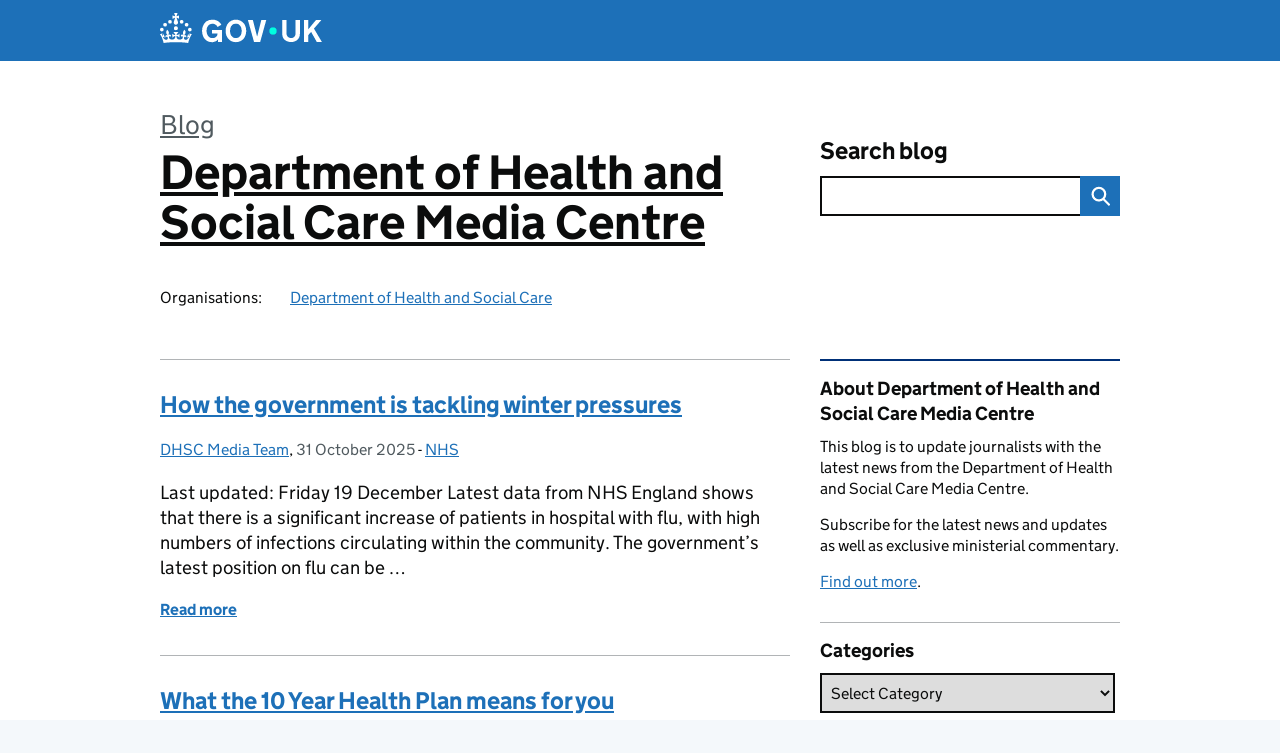

--- FILE ---
content_type: text/html; charset=UTF-8
request_url: https://healthmedia.blog.gov.uk/tag/nhs/
body_size: 17803
content:
<!DOCTYPE html>
<html lang="en" class="govuk-template--rebranded">
	<head>
		<meta charset="utf-8">

		<meta name="viewport" content="width=device-width, initial-scale=1, viewport-fit=cover">
		<meta name="theme-color" content="#0b0c0c">

		<link rel="icon" sizes="48x48" href="https://healthmedia.blog.gov.uk/wp-content/themes/gds-blogs/build/node_modules/govuk-frontend/dist/govuk/assets/rebrand/images/favicon.ico">
		<link rel="icon" sizes="any" href="https://healthmedia.blog.gov.uk/wp-content/themes/gds-blogs/build/node_modules/govuk-frontend/dist/govuk/assets/rebrand/images/favicon.svg" type="image/svg+xml">
		<link rel="mask-icon" href="https://healthmedia.blog.gov.uk/wp-content/themes/gds-blogs/build/node_modules/govuk-frontend/dist/govuk/assets/rebrand/images/govuk-icon-mask.svg" color="#0b0c0c">
		<link rel="apple-touch-icon" href="https://healthmedia.blog.gov.uk/wp-content/themes/gds-blogs/build/node_modules/govuk-frontend/dist/govuk/assets/rebrand/images/govuk-icon-180.png">
		<link rel="manifest" href="https://healthmedia.blog.gov.uk/wp-content/themes/gds-blogs/build/node_modules/govuk-frontend/dist/govuk/assets/rebrand/manifest.json">

		<title>NHS &#8211; Department of Health and Social Care Media Centre</title>
<meta name='robots' content='max-image-preview:large' />
<link rel='dns-prefetch' href='//cc.cdn.civiccomputing.com' />
<link rel='dns-prefetch' href='//healthmedia.blog.gov.uk' />
<link rel="alternate" type="application/atom+xml" title="Department of Health and Social Care Media Centre &raquo; Feed" href="https://healthmedia.blog.gov.uk/feed/" />
<link rel="alternate" type="application/atom+xml" title="Department of Health and Social Care Media Centre &raquo; NHS Tag Feed" href="https://healthmedia.blog.gov.uk/tag/nhs/feed/" />
<style id='wp-img-auto-sizes-contain-inline-css'>
img:is([sizes=auto i],[sizes^="auto," i]){contain-intrinsic-size:3000px 1500px}
/*# sourceURL=wp-img-auto-sizes-contain-inline-css */
</style>
<style id='wp-block-library-inline-css'>
:root{--wp-block-synced-color:#7a00df;--wp-block-synced-color--rgb:122,0,223;--wp-bound-block-color:var(--wp-block-synced-color);--wp-editor-canvas-background:#ddd;--wp-admin-theme-color:#007cba;--wp-admin-theme-color--rgb:0,124,186;--wp-admin-theme-color-darker-10:#006ba1;--wp-admin-theme-color-darker-10--rgb:0,107,160.5;--wp-admin-theme-color-darker-20:#005a87;--wp-admin-theme-color-darker-20--rgb:0,90,135;--wp-admin-border-width-focus:2px}@media (min-resolution:192dpi){:root{--wp-admin-border-width-focus:1.5px}}.wp-element-button{cursor:pointer}:root .has-very-light-gray-background-color{background-color:#eee}:root .has-very-dark-gray-background-color{background-color:#313131}:root .has-very-light-gray-color{color:#eee}:root .has-very-dark-gray-color{color:#313131}:root .has-vivid-green-cyan-to-vivid-cyan-blue-gradient-background{background:linear-gradient(135deg,#00d084,#0693e3)}:root .has-purple-crush-gradient-background{background:linear-gradient(135deg,#34e2e4,#4721fb 50%,#ab1dfe)}:root .has-hazy-dawn-gradient-background{background:linear-gradient(135deg,#faaca8,#dad0ec)}:root .has-subdued-olive-gradient-background{background:linear-gradient(135deg,#fafae1,#67a671)}:root .has-atomic-cream-gradient-background{background:linear-gradient(135deg,#fdd79a,#004a59)}:root .has-nightshade-gradient-background{background:linear-gradient(135deg,#330968,#31cdcf)}:root .has-midnight-gradient-background{background:linear-gradient(135deg,#020381,#2874fc)}:root{--wp--preset--font-size--normal:16px;--wp--preset--font-size--huge:42px}.has-regular-font-size{font-size:1em}.has-larger-font-size{font-size:2.625em}.has-normal-font-size{font-size:var(--wp--preset--font-size--normal)}.has-huge-font-size{font-size:var(--wp--preset--font-size--huge)}.has-text-align-center{text-align:center}.has-text-align-left{text-align:left}.has-text-align-right{text-align:right}.has-fit-text{white-space:nowrap!important}#end-resizable-editor-section{display:none}.aligncenter{clear:both}.items-justified-left{justify-content:flex-start}.items-justified-center{justify-content:center}.items-justified-right{justify-content:flex-end}.items-justified-space-between{justify-content:space-between}.screen-reader-text{border:0;clip-path:inset(50%);height:1px;margin:-1px;overflow:hidden;padding:0;position:absolute;width:1px;word-wrap:normal!important}.screen-reader-text:focus{background-color:#ddd;clip-path:none;color:#444;display:block;font-size:1em;height:auto;left:5px;line-height:normal;padding:15px 23px 14px;text-decoration:none;top:5px;width:auto;z-index:100000}html :where(.has-border-color){border-style:solid}html :where([style*=border-top-color]){border-top-style:solid}html :where([style*=border-right-color]){border-right-style:solid}html :where([style*=border-bottom-color]){border-bottom-style:solid}html :where([style*=border-left-color]){border-left-style:solid}html :where([style*=border-width]){border-style:solid}html :where([style*=border-top-width]){border-top-style:solid}html :where([style*=border-right-width]){border-right-style:solid}html :where([style*=border-bottom-width]){border-bottom-style:solid}html :where([style*=border-left-width]){border-left-style:solid}html :where(img[class*=wp-image-]){height:auto;max-width:100%}:where(figure){margin:0 0 1em}html :where(.is-position-sticky){--wp-admin--admin-bar--position-offset:var(--wp-admin--admin-bar--height,0px)}@media screen and (max-width:600px){html :where(.is-position-sticky){--wp-admin--admin-bar--position-offset:0px}}

/*# sourceURL=wp-block-library-inline-css */
</style><style id='wp-block-heading-inline-css'>
h1:where(.wp-block-heading).has-background,h2:where(.wp-block-heading).has-background,h3:where(.wp-block-heading).has-background,h4:where(.wp-block-heading).has-background,h5:where(.wp-block-heading).has-background,h6:where(.wp-block-heading).has-background{padding:1.25em 2.375em}h1.has-text-align-left[style*=writing-mode]:where([style*=vertical-lr]),h1.has-text-align-right[style*=writing-mode]:where([style*=vertical-rl]),h2.has-text-align-left[style*=writing-mode]:where([style*=vertical-lr]),h2.has-text-align-right[style*=writing-mode]:where([style*=vertical-rl]),h3.has-text-align-left[style*=writing-mode]:where([style*=vertical-lr]),h3.has-text-align-right[style*=writing-mode]:where([style*=vertical-rl]),h4.has-text-align-left[style*=writing-mode]:where([style*=vertical-lr]),h4.has-text-align-right[style*=writing-mode]:where([style*=vertical-rl]),h5.has-text-align-left[style*=writing-mode]:where([style*=vertical-lr]),h5.has-text-align-right[style*=writing-mode]:where([style*=vertical-rl]),h6.has-text-align-left[style*=writing-mode]:where([style*=vertical-lr]),h6.has-text-align-right[style*=writing-mode]:where([style*=vertical-rl]){rotate:180deg}
/*# sourceURL=https://healthmedia.blog.gov.uk/wp-includes/blocks/heading/style.min.css */
</style>
<style id='wp-block-paragraph-inline-css'>
.is-small-text{font-size:.875em}.is-regular-text{font-size:1em}.is-large-text{font-size:2.25em}.is-larger-text{font-size:3em}.has-drop-cap:not(:focus):first-letter{float:left;font-size:8.4em;font-style:normal;font-weight:100;line-height:.68;margin:.05em .1em 0 0;text-transform:uppercase}body.rtl .has-drop-cap:not(:focus):first-letter{float:none;margin-left:.1em}p.has-drop-cap.has-background{overflow:hidden}:root :where(p.has-background){padding:1.25em 2.375em}:where(p.has-text-color:not(.has-link-color)) a{color:inherit}p.has-text-align-left[style*="writing-mode:vertical-lr"],p.has-text-align-right[style*="writing-mode:vertical-rl"]{rotate:180deg}
/*# sourceURL=https://healthmedia.blog.gov.uk/wp-includes/blocks/paragraph/style.min.css */
</style>
<style id='global-styles-inline-css'>
:root{--wp--preset--aspect-ratio--square: 1;--wp--preset--aspect-ratio--4-3: 4/3;--wp--preset--aspect-ratio--3-4: 3/4;--wp--preset--aspect-ratio--3-2: 3/2;--wp--preset--aspect-ratio--2-3: 2/3;--wp--preset--aspect-ratio--16-9: 16/9;--wp--preset--aspect-ratio--9-16: 9/16;--wp--preset--color--black: var(--wp--custom--govuk-color--black);--wp--preset--color--cyan-bluish-gray: #abb8c3;--wp--preset--color--white: var(--wp--custom--govuk-color--white);--wp--preset--color--pale-pink: #f78da7;--wp--preset--color--vivid-red: #cf2e2e;--wp--preset--color--luminous-vivid-orange: #ff6900;--wp--preset--color--luminous-vivid-amber: #fcb900;--wp--preset--color--light-green-cyan: #7bdcb5;--wp--preset--color--vivid-green-cyan: #00d084;--wp--preset--color--pale-cyan-blue: #8ed1fc;--wp--preset--color--vivid-cyan-blue: #0693e3;--wp--preset--color--vivid-purple: #9b51e0;--wp--preset--color--dark-grey: var(--wp--custom--govuk-color--dark-grey);--wp--preset--color--mid-grey: var(--wp--custom--govuk-color--mid-grey);--wp--preset--color--light-grey: var(--wp--custom--govuk-color--light-grey);--wp--preset--color--blue: var(--wp--custom--govuk-color--blue);--wp--preset--color--green: var(--wp--custom--govuk-color--green);--wp--preset--color--turquoise: var(--wp--custom--govuk-color--turquoise);--wp--preset--gradient--vivid-cyan-blue-to-vivid-purple: linear-gradient(135deg,rgb(6,147,227) 0%,rgb(155,81,224) 100%);--wp--preset--gradient--light-green-cyan-to-vivid-green-cyan: linear-gradient(135deg,rgb(122,220,180) 0%,rgb(0,208,130) 100%);--wp--preset--gradient--luminous-vivid-amber-to-luminous-vivid-orange: linear-gradient(135deg,rgb(252,185,0) 0%,rgb(255,105,0) 100%);--wp--preset--gradient--luminous-vivid-orange-to-vivid-red: linear-gradient(135deg,rgb(255,105,0) 0%,rgb(207,46,46) 100%);--wp--preset--gradient--very-light-gray-to-cyan-bluish-gray: linear-gradient(135deg,rgb(238,238,238) 0%,rgb(169,184,195) 100%);--wp--preset--gradient--cool-to-warm-spectrum: linear-gradient(135deg,rgb(74,234,220) 0%,rgb(151,120,209) 20%,rgb(207,42,186) 40%,rgb(238,44,130) 60%,rgb(251,105,98) 80%,rgb(254,248,76) 100%);--wp--preset--gradient--blush-light-purple: linear-gradient(135deg,rgb(255,206,236) 0%,rgb(152,150,240) 100%);--wp--preset--gradient--blush-bordeaux: linear-gradient(135deg,rgb(254,205,165) 0%,rgb(254,45,45) 50%,rgb(107,0,62) 100%);--wp--preset--gradient--luminous-dusk: linear-gradient(135deg,rgb(255,203,112) 0%,rgb(199,81,192) 50%,rgb(65,88,208) 100%);--wp--preset--gradient--pale-ocean: linear-gradient(135deg,rgb(255,245,203) 0%,rgb(182,227,212) 50%,rgb(51,167,181) 100%);--wp--preset--gradient--electric-grass: linear-gradient(135deg,rgb(202,248,128) 0%,rgb(113,206,126) 100%);--wp--preset--gradient--midnight: linear-gradient(135deg,rgb(2,3,129) 0%,rgb(40,116,252) 100%);--wp--preset--font-size--small: 13px;--wp--preset--font-size--medium: 20px;--wp--preset--font-size--large: 36px;--wp--preset--font-size--x-large: 42px;--wp--preset--spacing--20: 0.44rem;--wp--preset--spacing--30: 0.67rem;--wp--preset--spacing--40: 1rem;--wp--preset--spacing--50: 1.5rem;--wp--preset--spacing--60: 2.25rem;--wp--preset--spacing--70: 3.38rem;--wp--preset--spacing--80: 5.06rem;--wp--preset--spacing--1: 0.3125rem;--wp--preset--spacing--2: 0.625rem;--wp--preset--spacing--3: 0.9375rem;--wp--preset--spacing--4: clamp(0.9375rem, (100vw - 40rem) * 1000, 1.25rem);--wp--preset--spacing--5: clamp(0.9375rem, (100vw - 40rem) * 1000, 1.5625rem);--wp--preset--spacing--6: clamp(1.25rem, (100vw - 40rem) * 1000, 1.875rem);--wp--preset--spacing--7: clamp(1.5625rem, (100vw - 40rem) * 1000, 2.5rem);--wp--preset--spacing--8: clamp(1.875rem, (100vw - 40rem) * 1000, 3.125rem);--wp--preset--spacing--9: clamp(2.5rem, (100vw - 40rem) * 1000, 3.75rem);--wp--preset--shadow--natural: 6px 6px 9px rgba(0, 0, 0, 0.2);--wp--preset--shadow--deep: 12px 12px 50px rgba(0, 0, 0, 0.4);--wp--preset--shadow--sharp: 6px 6px 0px rgba(0, 0, 0, 0.2);--wp--preset--shadow--outlined: 6px 6px 0px -3px rgb(255, 255, 255), 6px 6px rgb(0, 0, 0);--wp--preset--shadow--crisp: 6px 6px 0px rgb(0, 0, 0);--wp--custom--govuk-color--black: #0b0c0c;--wp--custom--govuk-color--dark-grey: #505a5f;--wp--custom--govuk-color--mid-grey: #b1b4b6;--wp--custom--govuk-color--light-grey: #f3f2f1;--wp--custom--govuk-color--white: #ffffff;--wp--custom--govuk-color--blue: #1d70b8;--wp--custom--govuk-color--green: #00703c;--wp--custom--govuk-color--turquoise: #28a197;}:root { --wp--style--global--content-size: 630px;--wp--style--global--wide-size: 960px; }:where(body) { margin: 0; }.wp-site-blocks > .alignleft { float: left; margin-right: 2em; }.wp-site-blocks > .alignright { float: right; margin-left: 2em; }.wp-site-blocks > .aligncenter { justify-content: center; margin-left: auto; margin-right: auto; }:where(.is-layout-flex){gap: 0.5em;}:where(.is-layout-grid){gap: 0.5em;}.is-layout-flow > .alignleft{float: left;margin-inline-start: 0;margin-inline-end: 2em;}.is-layout-flow > .alignright{float: right;margin-inline-start: 2em;margin-inline-end: 0;}.is-layout-flow > .aligncenter{margin-left: auto !important;margin-right: auto !important;}.is-layout-constrained > .alignleft{float: left;margin-inline-start: 0;margin-inline-end: 2em;}.is-layout-constrained > .alignright{float: right;margin-inline-start: 2em;margin-inline-end: 0;}.is-layout-constrained > .aligncenter{margin-left: auto !important;margin-right: auto !important;}.is-layout-constrained > :where(:not(.alignleft):not(.alignright):not(.alignfull)){max-width: var(--wp--style--global--content-size);margin-left: auto !important;margin-right: auto !important;}.is-layout-constrained > .alignwide{max-width: var(--wp--style--global--wide-size);}body .is-layout-flex{display: flex;}.is-layout-flex{flex-wrap: wrap;align-items: center;}.is-layout-flex > :is(*, div){margin: 0;}body .is-layout-grid{display: grid;}.is-layout-grid > :is(*, div){margin: 0;}body{padding-top: 0px;padding-right: 0px;padding-bottom: 0px;padding-left: 0px;}a:where(:not(.wp-element-button)){text-decoration: underline;}:root :where(.wp-element-button, .wp-block-button__link){background-color: #32373c;border-width: 0;color: #fff;font-family: inherit;font-size: inherit;font-style: inherit;font-weight: inherit;letter-spacing: inherit;line-height: inherit;padding-top: calc(0.667em + 2px);padding-right: calc(1.333em + 2px);padding-bottom: calc(0.667em + 2px);padding-left: calc(1.333em + 2px);text-decoration: none;text-transform: inherit;}.has-black-color{color: var(--wp--preset--color--black) !important;}.has-cyan-bluish-gray-color{color: var(--wp--preset--color--cyan-bluish-gray) !important;}.has-white-color{color: var(--wp--preset--color--white) !important;}.has-pale-pink-color{color: var(--wp--preset--color--pale-pink) !important;}.has-vivid-red-color{color: var(--wp--preset--color--vivid-red) !important;}.has-luminous-vivid-orange-color{color: var(--wp--preset--color--luminous-vivid-orange) !important;}.has-luminous-vivid-amber-color{color: var(--wp--preset--color--luminous-vivid-amber) !important;}.has-light-green-cyan-color{color: var(--wp--preset--color--light-green-cyan) !important;}.has-vivid-green-cyan-color{color: var(--wp--preset--color--vivid-green-cyan) !important;}.has-pale-cyan-blue-color{color: var(--wp--preset--color--pale-cyan-blue) !important;}.has-vivid-cyan-blue-color{color: var(--wp--preset--color--vivid-cyan-blue) !important;}.has-vivid-purple-color{color: var(--wp--preset--color--vivid-purple) !important;}.has-dark-grey-color{color: var(--wp--preset--color--dark-grey) !important;}.has-mid-grey-color{color: var(--wp--preset--color--mid-grey) !important;}.has-light-grey-color{color: var(--wp--preset--color--light-grey) !important;}.has-blue-color{color: var(--wp--preset--color--blue) !important;}.has-green-color{color: var(--wp--preset--color--green) !important;}.has-turquoise-color{color: var(--wp--preset--color--turquoise) !important;}.has-black-background-color{background-color: var(--wp--preset--color--black) !important;}.has-cyan-bluish-gray-background-color{background-color: var(--wp--preset--color--cyan-bluish-gray) !important;}.has-white-background-color{background-color: var(--wp--preset--color--white) !important;}.has-pale-pink-background-color{background-color: var(--wp--preset--color--pale-pink) !important;}.has-vivid-red-background-color{background-color: var(--wp--preset--color--vivid-red) !important;}.has-luminous-vivid-orange-background-color{background-color: var(--wp--preset--color--luminous-vivid-orange) !important;}.has-luminous-vivid-amber-background-color{background-color: var(--wp--preset--color--luminous-vivid-amber) !important;}.has-light-green-cyan-background-color{background-color: var(--wp--preset--color--light-green-cyan) !important;}.has-vivid-green-cyan-background-color{background-color: var(--wp--preset--color--vivid-green-cyan) !important;}.has-pale-cyan-blue-background-color{background-color: var(--wp--preset--color--pale-cyan-blue) !important;}.has-vivid-cyan-blue-background-color{background-color: var(--wp--preset--color--vivid-cyan-blue) !important;}.has-vivid-purple-background-color{background-color: var(--wp--preset--color--vivid-purple) !important;}.has-dark-grey-background-color{background-color: var(--wp--preset--color--dark-grey) !important;}.has-mid-grey-background-color{background-color: var(--wp--preset--color--mid-grey) !important;}.has-light-grey-background-color{background-color: var(--wp--preset--color--light-grey) !important;}.has-blue-background-color{background-color: var(--wp--preset--color--blue) !important;}.has-green-background-color{background-color: var(--wp--preset--color--green) !important;}.has-turquoise-background-color{background-color: var(--wp--preset--color--turquoise) !important;}.has-black-border-color{border-color: var(--wp--preset--color--black) !important;}.has-cyan-bluish-gray-border-color{border-color: var(--wp--preset--color--cyan-bluish-gray) !important;}.has-white-border-color{border-color: var(--wp--preset--color--white) !important;}.has-pale-pink-border-color{border-color: var(--wp--preset--color--pale-pink) !important;}.has-vivid-red-border-color{border-color: var(--wp--preset--color--vivid-red) !important;}.has-luminous-vivid-orange-border-color{border-color: var(--wp--preset--color--luminous-vivid-orange) !important;}.has-luminous-vivid-amber-border-color{border-color: var(--wp--preset--color--luminous-vivid-amber) !important;}.has-light-green-cyan-border-color{border-color: var(--wp--preset--color--light-green-cyan) !important;}.has-vivid-green-cyan-border-color{border-color: var(--wp--preset--color--vivid-green-cyan) !important;}.has-pale-cyan-blue-border-color{border-color: var(--wp--preset--color--pale-cyan-blue) !important;}.has-vivid-cyan-blue-border-color{border-color: var(--wp--preset--color--vivid-cyan-blue) !important;}.has-vivid-purple-border-color{border-color: var(--wp--preset--color--vivid-purple) !important;}.has-dark-grey-border-color{border-color: var(--wp--preset--color--dark-grey) !important;}.has-mid-grey-border-color{border-color: var(--wp--preset--color--mid-grey) !important;}.has-light-grey-border-color{border-color: var(--wp--preset--color--light-grey) !important;}.has-blue-border-color{border-color: var(--wp--preset--color--blue) !important;}.has-green-border-color{border-color: var(--wp--preset--color--green) !important;}.has-turquoise-border-color{border-color: var(--wp--preset--color--turquoise) !important;}.has-vivid-cyan-blue-to-vivid-purple-gradient-background{background: var(--wp--preset--gradient--vivid-cyan-blue-to-vivid-purple) !important;}.has-light-green-cyan-to-vivid-green-cyan-gradient-background{background: var(--wp--preset--gradient--light-green-cyan-to-vivid-green-cyan) !important;}.has-luminous-vivid-amber-to-luminous-vivid-orange-gradient-background{background: var(--wp--preset--gradient--luminous-vivid-amber-to-luminous-vivid-orange) !important;}.has-luminous-vivid-orange-to-vivid-red-gradient-background{background: var(--wp--preset--gradient--luminous-vivid-orange-to-vivid-red) !important;}.has-very-light-gray-to-cyan-bluish-gray-gradient-background{background: var(--wp--preset--gradient--very-light-gray-to-cyan-bluish-gray) !important;}.has-cool-to-warm-spectrum-gradient-background{background: var(--wp--preset--gradient--cool-to-warm-spectrum) !important;}.has-blush-light-purple-gradient-background{background: var(--wp--preset--gradient--blush-light-purple) !important;}.has-blush-bordeaux-gradient-background{background: var(--wp--preset--gradient--blush-bordeaux) !important;}.has-luminous-dusk-gradient-background{background: var(--wp--preset--gradient--luminous-dusk) !important;}.has-pale-ocean-gradient-background{background: var(--wp--preset--gradient--pale-ocean) !important;}.has-electric-grass-gradient-background{background: var(--wp--preset--gradient--electric-grass) !important;}.has-midnight-gradient-background{background: var(--wp--preset--gradient--midnight) !important;}.has-small-font-size{font-size: var(--wp--preset--font-size--small) !important;}.has-medium-font-size{font-size: var(--wp--preset--font-size--medium) !important;}.has-large-font-size{font-size: var(--wp--preset--font-size--large) !important;}.has-x-large-font-size{font-size: var(--wp--preset--font-size--x-large) !important;}
/*# sourceURL=global-styles-inline-css */
</style>

<link rel='stylesheet' id='dxw-digest-css' href='https://healthmedia.blog.gov.uk/wp-content/plugins/dxw-digest/app/../assets/css/dxw-digest.css?ver=6.9' media='all' />
<link rel='stylesheet' id='main-css' href='https://healthmedia.blog.gov.uk/wp-content/themes/gds-blogs/build/main-592accf48c36d4c61c393fa8a73185ddcf8c65ca.min.css?ver=6.9' media='all' />
<link rel='stylesheet' id='aurora-heatmap-css' href='https://healthmedia.blog.gov.uk/wp-content/plugins/aurora-heatmap/style.css?ver=1.7.1' media='all' />
<script src="https://healthmedia.blog.gov.uk/wp-includes/js/jquery/jquery.min.js?ver=3.7.1" id="jquery-core-js"></script>
<script src="https://healthmedia.blog.gov.uk/wp-includes/js/jquery/jquery-migrate.min.js?ver=3.4.1" id="jquery-migrate-js"></script>
<script src="https://healthmedia.blog.gov.uk/wp-content/themes/gds-blogs/build/main-1a574665cb89c6954a0fc51bba2076ee798236b6.min.js?ver=6.9" id="main-js"></script>
<script src="https://cc.cdn.civiccomputing.com/9/cookieControl-9.x.min.js?ver=6.9" id="cookieControl-js"></script>
<script id="cookieControlConfig-js-extra">
var cookieControlSettings = {"apiKey":"c8b1d37ba682b6d122f1360da011322b3b755539","product":"PRO","domain":"healthmedia.blog.gov.uk"};
//# sourceURL=cookieControlConfig-js-extra
</script>
<script src="https://healthmedia.blog.gov.uk/wp-content/plugins/gds-cookies-and-analytics/assets/cookieControlConfig.js?ver=6.9" id="cookieControlConfig-js"></script>
<script src="https://healthmedia.blog.gov.uk/wp-content/plugins/dxw-digest/app/../assets/js/dxw-digest.js?ver=6.9" id="dxw-digest-js"></script>
<script src="https://healthmedia.blog.gov.uk/wp-content/themes/gds-blogs/build/govuk-frontend-load.js?ver=6.9" id="govuk-frontend-js" type="module"></script>
<script id="aurora-heatmap-js-extra">
var aurora_heatmap = {"_mode":"reporter","ajax_url":"https://healthmedia.blog.gov.uk/wp-admin/admin-ajax.php","action":"aurora_heatmap","reports":"click_pc,click_mobile","debug":"0","ajax_delay_time":"3000","ajax_interval":"10","ajax_bulk":null};
//# sourceURL=aurora-heatmap-js-extra
</script>
<script src="https://healthmedia.blog.gov.uk/wp-content/plugins/aurora-heatmap/js/aurora-heatmap.min.js?ver=1.7.1" id="aurora-heatmap-js"></script>
	<meta name="description" content="News and updates from the Department of Health and Social Care media team">

		<meta name="google-site-verification" content="308651">
<style>.recentcomments a{display:inline !important;padding:0 !important;margin:0 !important;}</style>	</head>
	<body class="archive tag tag-nhs tag-52 wp-theme-gds-blogs govuk-template__body">
		<script>
document.body.className += ' js-enabled' + ('noModule' in HTMLScriptElement.prototype ? ' govuk-frontend-supported' : '');
</script>

		<a href="#content" class="govuk-skip-link" data-module="govuk-skip-link">Skip to main content</a>
		<header class="govuk-header" data-module="govuk-header">
			<div class="govuk-header__container govuk-width-container">
				<div class="govuk-header__logo">
					<a href="https://www.gov.uk/" title="Go to the GOV.UK homepage" id="logo" class="govuk-header__link govuk-header__link--homepage">  
						<svg
							focusable="false"
							role="img"
							xmlns="http://www.w3.org/2000/svg"
							viewBox="0 0 324 60"
							height="30"
							width="162"
							fill="currentcolor"
							class="govuk-header__logotype"
							aria-label="GOV.UK">
							<title>GOV.UK</title>
							<g>
								<circle cx="20" cy="17.6" r="3.7"></circle>
								<circle cx="10.2" cy="23.5" r="3.7"></circle>
								<circle cx="3.7" cy="33.2" r="3.7"></circle>
								<circle cx="31.7" cy="30.6" r="3.7"></circle>
								<circle cx="43.3" cy="17.6" r="3.7"></circle>
								<circle cx="53.2" cy="23.5" r="3.7"></circle>
								<circle cx="59.7" cy="33.2" r="3.7"></circle>
								<circle cx="31.7" cy="30.6" r="3.7"></circle>
								<path d="M33.1,9.8c.2-.1.3-.3.5-.5l4.6,2.4v-6.8l-4.6,1.5c-.1-.2-.3-.3-.5-.5l1.9-5.9h-6.7l1.9,5.9c-.2.1-.3.3-.5.5l-4.6-1.5v6.8l4.6-2.4c.1.2.3.3.5.5l-2.6,8c-.9,2.8,1.2,5.7,4.1,5.7h0c3,0,5.1-2.9,4.1-5.7l-2.6-8ZM37,37.9s-3.4,3.8-4.1,6.1c2.2,0,4.2-.5,6.4-2.8l-.7,8.5c-2-2.8-4.4-4.1-5.7-3.8.1,3.1.5,6.7,5.8,7.2,3.7.3,6.7-1.5,7-3.8.4-2.6-2-4.3-3.7-1.6-1.4-4.5,2.4-6.1,4.9-3.2-1.9-4.5-1.8-7.7,2.4-10.9,3,4,2.6,7.3-1.2,11.1,2.4-1.3,6.2,0,4,4.6-1.2-2.8-3.7-2.2-4.2.2-.3,1.7.7,3.7,3,4.2,1.9.3,4.7-.9,7-5.9-1.3,0-2.4.7-3.9,1.7l2.4-8c.6,2.3,1.4,3.7,2.2,4.5.6-1.6.5-2.8,0-5.3l5,1.8c-2.6,3.6-5.2,8.7-7.3,17.5-7.4-1.1-15.7-1.7-24.5-1.7h0c-8.8,0-17.1.6-24.5,1.7-2.1-8.9-4.7-13.9-7.3-17.5l5-1.8c-.5,2.5-.6,3.7,0,5.3.8-.8,1.6-2.3,2.2-4.5l2.4,8c-1.5-1-2.6-1.7-3.9-1.7,2.3,5,5.2,6.2,7,5.9,2.3-.4,3.3-2.4,3-4.2-.5-2.4-3-3.1-4.2-.2-2.2-4.6,1.6-6,4-4.6-3.7-3.7-4.2-7.1-1.2-11.1,4.2,3.2,4.3,6.4,2.4,10.9,2.5-2.8,6.3-1.3,4.9,3.2-1.8-2.7-4.1-1-3.7,1.6.3,2.3,3.3,4.1,7,3.8,5.4-.5,5.7-4.2,5.8-7.2-1.3-.2-3.7,1-5.7,3.8l-.7-8.5c2.2,2.3,4.2,2.7,6.4,2.8-.7-2.3-4.1-6.1-4.1-6.1h10.6,0Z"></path>
							</g>
							<circle class="govuk-logo-dot" cx="226" cy="36" r="7.3"></circle>
							<path d="M93.94 41.25c.4 1.81 1.2 3.21 2.21 4.62 1 1.4 2.21 2.41 3.61 3.21s3.21 1.2 5.22 1.2 3.61-.4 4.82-1c1.4-.6 2.41-1.4 3.21-2.41.8-1 1.4-2.01 1.61-3.01s.4-2.01.4-3.01v.14h-10.86v-7.02h20.07v24.08h-8.03v-5.56c-.6.8-1.38 1.61-2.19 2.41-.8.8-1.81 1.2-2.81 1.81-1 .4-2.21.8-3.41 1.2s-2.41.4-3.81.4a18.56 18.56 0 0 1-14.65-6.63c-1.6-2.01-3.01-4.41-3.81-7.02s-1.4-5.62-1.4-8.83.4-6.02 1.4-8.83a20.45 20.45 0 0 1 19.46-13.65c3.21 0 4.01.2 5.82.8 1.81.4 3.61 1.2 5.02 2.01 1.61.8 2.81 2.01 4.01 3.21s2.21 2.61 2.81 4.21l-7.63 4.41c-.4-1-1-1.81-1.61-2.61-.6-.8-1.4-1.4-2.21-2.01-.8-.6-1.81-1-2.81-1.4-1-.4-2.21-.4-3.61-.4-2.01 0-3.81.4-5.22 1.2-1.4.8-2.61 1.81-3.61 3.21s-1.61 2.81-2.21 4.62c-.4 1.81-.6 3.71-.6 5.42s.8 5.22.8 5.22Zm57.8-27.9c3.21 0 6.22.6 8.63 1.81 2.41 1.2 4.82 2.81 6.62 4.82S170.2 24.39 171 27s1.4 5.62 1.4 8.83-.4 6.02-1.4 8.83-2.41 5.02-4.01 7.02-4.01 3.61-6.62 4.82-5.42 1.81-8.63 1.81-6.22-.6-8.63-1.81-4.82-2.81-6.42-4.82-3.21-4.41-4.01-7.02-1.4-5.62-1.4-8.83.4-6.02 1.4-8.83 2.41-5.02 4.01-7.02 4.01-3.61 6.42-4.82 5.42-1.81 8.63-1.81Zm0 36.73c1.81 0 3.61-.4 5.02-1s2.61-1.81 3.61-3.01 1.81-2.81 2.21-4.41c.4-1.81.8-3.61.8-5.62 0-2.21-.2-4.21-.8-6.02s-1.2-3.21-2.21-4.62c-1-1.2-2.21-2.21-3.61-3.01s-3.21-1-5.02-1-3.61.4-5.02 1c-1.4.8-2.61 1.81-3.61 3.01s-1.81 2.81-2.21 4.62c-.4 1.81-.8 3.61-.8 5.62 0 2.41.2 4.21.8 6.02.4 1.81 1.2 3.21 2.21 4.41s2.21 2.21 3.61 3.01c1.4.8 3.21 1 5.02 1Zm36.32 7.96-12.24-44.15h9.83l8.43 32.77h.4l8.23-32.77h9.83L200.3 58.04h-12.24Zm74.14-7.96c2.18 0 3.51-.6 3.51-.6 1.2-.6 2.01-1 2.81-1.81s1.4-1.81 1.81-2.81a13 13 0 0 0 .8-4.01V13.9h8.63v28.15c0 2.41-.4 4.62-1.4 6.62-.8 2.01-2.21 3.61-3.61 5.02s-3.41 2.41-5.62 3.21-4.62 1.2-7.02 1.2-5.02-.4-7.02-1.2c-2.21-.8-4.01-1.81-5.62-3.21s-2.81-3.01-3.61-5.02-1.4-4.21-1.4-6.62V13.9h8.63v26.95c0 1.61.2 3.01.8 4.01.4 1.2 1.2 2.21 2.01 2.81.8.8 1.81 1.4 2.81 1.81 0 0 1.34.6 3.51.6Zm34.22-36.18v18.92l15.65-18.92h10.82l-15.03 17.32 16.03 26.83h-10.21l-11.44-20.21-5.62 6.22v13.99h-8.83V13.9"></path>
						</svg>
					</a>
				</div>
			</div>
		</header>

				<div class="govuk-width-container">
    <header class="header" aria-label="blog name">
    <div class="govuk-grid-row">

        
        <div class="govuk-grid-column-two-thirds">
            <div class="blog-title govuk-heading-xl">
                <span class="blog"><a href="https://www.blog.gov.uk/">Blog</a></span>
                <a href="https://healthmedia.blog.gov.uk">Department of Health and Social Care Media Centre</a>
			</div>

                            <div class="bottom blog-meta">
                                                    <dl>
                                <dt>Organisations:</dt>
                                <dd><a href="https://www.gov.uk/government/organisations/department-of-health-and-social-care">Department of Health and Social Care</a></dd>
                            </dl>
                                                                </div>
                    </div>

        <div class="govuk-grid-column-one-third">
                                    <div class="bottom search-container">
                <form role="search" method="get" id="searchform" class="form-search" action="https://healthmedia.blog.gov.uk/">
    <label class="govuk-label govuk-label--m" for="s">Search blog</label>
    <div class="search-input-wrapper">
        <input enterkeyhint="search" title="Search" type="search" value="" name="s" id="s" class="search-query">
        <input type="submit" id="searchsubmit" value="Search" class="btn">
    </div>
</form>
            </div>
        </div>

    </div>

    
</header>
      <main id="content" class="govuk-grid-row">
    <div class="govuk-grid-column-two-thirds main-content">
		<article class="post-3034 post type-post status-publish format-standard hentry category-nhs tag-328 tag-327 tag-ae tag-ambulances tag-nhs tag-urgent-and-emergency-care tag-winter">
  <header>
    <h2 class="govuk-heading-m"><a class="govuk-link" href="https://healthmedia.blog.gov.uk/2025/10/31/how-the-government-is-tackling-corridor-care/">How the government is tackling winter pressures</a></h2>
    <div class="govuk-body-s">
  	<span class="govuk-visually-hidden">Posted by: </span>
	<a href="https://healthmedia.blog.gov.uk/author/dh-media-centre/" title="Posts by DHSC Media Team" class="author url fn" rel="author">DHSC Media Team</a>, <span class="govuk-visually-hidden">Posted on: </span><time class="updated" datetime="2025-10-31T10:14:44+00:00">31 October 2025</time>
  -
  <span class="govuk-visually-hidden">Categories: </span>
  <a href="https://healthmedia.blog.gov.uk/category/nhs/" rel="category tag">NHS</a></div>
      </header>
  <p>Last updated: Friday 19 December Latest data from NHS England shows that there is a significant increase of patients in hospital with flu, with high numbers of infections circulating within the community. The government’s latest position on flu can be …</p>
  
  <footer class="govuk-body-s">
  <a class="govuk-link" href="https://healthmedia.blog.gov.uk/2025/10/31/how-the-government-is-tackling-corridor-care/"><strong>Read more</strong> <span class="govuk-visually-hidden">of How the government is tackling winter pressures</span></a>
  </footer>
</article>
<article class="post-2986 post type-post status-publish format-standard hentry category-nhs category-public-health tag-department-of-health tag-nhs">
  <header>
    <h2 class="govuk-heading-m"><a class="govuk-link" href="https://healthmedia.blog.gov.uk/2025/07/14/what-the-10-year-health-plan-means-for-you/">What the 10 Year Health Plan means for you</a></h2>
    <div class="govuk-body-s">
  	<span class="govuk-visually-hidden">Posted by: </span>
	<a href="https://healthmedia.blog.gov.uk/author/ttowers/" title="Posts by ttowers" class="author url fn" rel="author">ttowers</a>, <span class="govuk-visually-hidden">Posted on: </span><time class="updated" datetime="2025-07-14T15:05:14+01:00">14 July 2025</time>
  -
  <span class="govuk-visually-hidden">Categories: </span>
  <a href="https://healthmedia.blog.gov.uk/category/nhs/" rel="category tag">NHS</a>, <a href="https://healthmedia.blog.gov.uk/category/public-health/" rel="category tag">Public Health</a></div>
      </header>
  <p>Patients Summary Our health system is in crisis. If we don’t act now, we risk the NHS ceasing to exist as a publicly funded service, free at the point of use. But if we seize the opportunities provided by new …</p>
  
  <footer class="govuk-body-s">
  <a class="govuk-link" href="https://healthmedia.blog.gov.uk/2025/07/14/what-the-10-year-health-plan-means-for-you/"><strong>Read more</strong> <span class="govuk-visually-hidden">of What the 10 Year Health Plan means for you</span></a>
  </footer>
</article>
<article class="post-2978 post type-post status-publish format-standard hentry category-pay-awards tag-junior-doctors tag-nhs tag-nurses tag-pay-awards tag-resident-doctors">
  <header>
    <h2 class="govuk-heading-m"><a class="govuk-link" href="https://healthmedia.blog.gov.uk/2025/05/27/nhs-pay-everything-you-need-to-know-about-the-2025-pay-award/">NHS Pay: everything you need to know about the 2025 pay award </a></h2>
    <div class="govuk-body-s">
  	<span class="govuk-visually-hidden">Posted by: </span>
	<a href="https://healthmedia.blog.gov.uk/author/dh-media-centre/" title="Posts by DHSC Media Team" class="author url fn" rel="author">DHSC Media Team</a>, <span class="govuk-visually-hidden">Posted on: </span><time class="updated" datetime="2025-05-27T11:42:03+01:00">27 May 2025</time>
  -
  <span class="govuk-visually-hidden">Categories: </span>
  <a href="https://healthmedia.blog.gov.uk/category/pay-awards/" rel="category tag">Pay awards</a></div>
      </header>
  <p>The Health and Social Care Secretary has accepted the recommendations of the independent pay review bodies to confirm pay awards for 2025-26 for doctors, nurses, dentists, and other NHS staff. &nbsp; This confirms what these groups will be paid for …</p>
  
  <footer class="govuk-body-s">
  <a class="govuk-link" href="https://healthmedia.blog.gov.uk/2025/05/27/nhs-pay-everything-you-need-to-know-about-the-2025-pay-award/"><strong>Read more</strong> <span class="govuk-visually-hidden">of NHS Pay: everything you need to know about the 2025 pay award </span></a>
  </footer>
</article>
<article class="post-2959 post type-post status-publish format-standard hentry category-cancer-2 tag-abdominal-aortic-aneurysm-screening tag-bowel-cancer tag-breast-cancer tag-cancer tag-cervical-cancer tag-gps tag-nhs tag-nhs-england tag-screening">
  <header>
    <h2 class="govuk-heading-m"><a class="govuk-link" href="https://healthmedia.blog.gov.uk/2025/03/12/nhs-patient-screening-invitations-what-you-need-to-know/">NHS Patient Screening Invitations: what you need to know</a></h2>
    <div class="govuk-body-s">
  	<span class="govuk-visually-hidden">Posted by: </span>
	<a href="https://healthmedia.blog.gov.uk/author/cnewton/" title="Posts by cnewton" class="author url fn" rel="author">cnewton</a>, <span class="govuk-visually-hidden">Posted on: </span><time class="updated" datetime="2025-03-12T09:26:21+00:00">12 March 2025</time>
  -
  <span class="govuk-visually-hidden">Categories: </span>
  <a href="https://healthmedia.blog.gov.uk/category/cancer-2/" rel="category tag">Cancer</a></div>
      </header>
  <p>You may have heard that a small minority of people have not been invited to screening appointments because of an error in how GP offices have registered them. This issue affects screening invitations for bowel cancer, breast cancer, cervical cancer, and …</p>
  
  <footer class="govuk-body-s">
  <a class="govuk-link" href="https://healthmedia.blog.gov.uk/2025/03/12/nhs-patient-screening-invitations-what-you-need-to-know/"><strong>Read more</strong> <span class="govuk-visually-hidden">of NHS Patient Screening Invitations: what you need to know</span></a>
  </footer>
</article>
<article class="post-2855 post type-post status-publish format-standard hentry category-cancer-2 category-smoking category-vaping tag-health tag-heart-disease tag-nhs tag-smoking">
  <header>
    <h2 class="govuk-heading-m"><a class="govuk-link" href="https://healthmedia.blog.gov.uk/2024/11/05/the-tobacco-and-vapes-bill-what-you-need-to-know/">The Tobacco and Vapes Bill: What you need to know  </a></h2>
    <div class="govuk-body-s">
  	<span class="govuk-visually-hidden">Posted by: </span>
	<a href="https://healthmedia.blog.gov.uk/author/eschwarer/" title="Posts by eschwarer" class="author url fn" rel="author">eschwarer</a>, <span class="govuk-visually-hidden">Posted on: </span><time class="updated" datetime="2024-11-05T16:32:44+00:00">5 November 2024</time>
  -
  <span class="govuk-visually-hidden">Categories: </span>
  <a href="https://healthmedia.blog.gov.uk/category/cancer-2/" rel="category tag">Cancer</a>, <a href="https://healthmedia.blog.gov.uk/category/smoking/" rel="category tag">Smoking</a>, <a href="https://healthmedia.blog.gov.uk/category/vaping/" rel="category tag">Vaping</a></div>
      </header>
  <p>The government has introduced the Tobacco and Vapes Bill, as set out in the King’s Speech.&nbsp; This will be the biggest public health intervention in a generation – breaking the cycle of addiction and disadvantage and putting us on track …</p>
  
  <footer class="govuk-body-s">
  <a class="govuk-link" href="https://healthmedia.blog.gov.uk/2024/11/05/the-tobacco-and-vapes-bill-what-you-need-to-know/"><strong>Read more</strong> <span class="govuk-visually-hidden">of The Tobacco and Vapes Bill: What you need to know  </span></a>
  </footer>
</article>
<article class="post-2460 post type-post status-publish format-standard has-post-thumbnail hentry category-technology category-uncategorized tag-ai tag-artificial-intelligence tag-department-of-health tag-dhsc tag-funding tag-health tag-nhs tag-technology">
  <header>
    <h2 class="govuk-heading-m"><a class="govuk-link" href="https://healthmedia.blog.gov.uk/2023/06/23/how-we-are-delivering-innovation-in-health-and-social-care-services/">How we are delivering innovation in health and social care services</a></h2>
    <div class="govuk-body-s">
  	<span class="govuk-visually-hidden">Posted by: </span>
	<a href="https://healthmedia.blog.gov.uk/author/dh-media-centre/" title="Posts by DHSC Media Team" class="author url fn" rel="author">DHSC Media Team</a>, <span class="govuk-visually-hidden">Posted on: </span><time class="updated" datetime="2023-06-23T10:01:32+01:00">23 June 2023</time>
  -
  <span class="govuk-visually-hidden">Categories: </span>
  <a href="https://healthmedia.blog.gov.uk/category/life-sciences/technology/" rel="category tag">Technology</a>, <a href="https://healthmedia.blog.gov.uk/category/uncategorized/" rel="category tag">Uncategorized</a></div>
    <img width="620" height="325" src="https://healthmedia.blog.gov.uk/wp-content/uploads/sites/169/2023/06/DHSC-Blog-Main-Template-620x325.png" class="attachment-large size-large wp-post-image" alt="innovation in health and social care" decoding="async" fetchpriority="high" srcset="https://healthmedia.blog.gov.uk/wp-content/uploads/sites/169/2023/06/DHSC-Blog-Main-Template-620x325.png 620w, https://healthmedia.blog.gov.uk/wp-content/uploads/sites/169/2023/06/DHSC-Blog-Main-Template-310x162.png 310w, https://healthmedia.blog.gov.uk/wp-content/uploads/sites/169/2023/06/DHSC-Blog-Main-Template-768x402.png 768w, https://healthmedia.blog.gov.uk/wp-content/uploads/sites/169/2023/06/DHSC-Blog-Main-Template.png 1536w" sizes="(max-width: 620px) 100vw, 620px" />  </header>
  <p>Innovation is crucial for enabling the NHS to increase the speed of diagnosis and deliver better outcomes for patients. We know patients benefit enormously from new technologies, with breakthroughs enabling prevention of ill-health, earlier diagnosis, more effective treatments, and faster …</p>
  
  <footer class="govuk-body-s">
  <a class="govuk-link" href="https://healthmedia.blog.gov.uk/2023/06/23/how-we-are-delivering-innovation-in-health-and-social-care-services/"><strong>Read more</strong> <span class="govuk-visually-hidden">of How we are delivering innovation in health and social care services</span></a>
  </footer>
</article>
<article class="post-2392 post type-post status-publish format-standard has-post-thumbnail hentry category-new-hospital-programme category-nhs tag-new-hospital-programme tag-nhs">
  <header>
    <h2 class="govuk-heading-m"><a class="govuk-link" href="https://healthmedia.blog.gov.uk/2023/05/25/new-hospital-programme-media-fact-sheet/">New Hospital Programme – media fact sheet</a></h2>
    <div class="govuk-body-s">
  	<span class="govuk-visually-hidden">Posted by: </span>
	<a href="https://healthmedia.blog.gov.uk/author/dh-media-centre/" title="Posts by DHSC Media Team" class="author url fn" rel="author">DHSC Media Team</a>, <span class="govuk-visually-hidden">Posted on: </span><time class="updated" datetime="2023-05-25T14:11:27+01:00">25 May 2023</time>
  -
  <span class="govuk-visually-hidden">Categories: </span>
  <a href="https://healthmedia.blog.gov.uk/category/new-hospital-programme/" rel="category tag">New Hospital Programme</a>, <a href="https://healthmedia.blog.gov.uk/category/nhs/" rel="category tag">NHS</a></div>
    <img width="620" height="325" src="https://healthmedia.blog.gov.uk/wp-content/uploads/sites/169/2023/05/Blog_RAAC_NHP-620x325.jpg" class="attachment-large size-large wp-post-image" alt="Building five more major hospitals" decoding="async" srcset="https://healthmedia.blog.gov.uk/wp-content/uploads/sites/169/2023/05/Blog_RAAC_NHP-620x325.jpg 620w, https://healthmedia.blog.gov.uk/wp-content/uploads/sites/169/2023/05/Blog_RAAC_NHP-310x162.jpg 310w, https://healthmedia.blog.gov.uk/wp-content/uploads/sites/169/2023/05/Blog_RAAC_NHP-768x402.jpg 768w, https://healthmedia.blog.gov.uk/wp-content/uploads/sites/169/2023/05/Blog_RAAC_NHP-1536x804.jpg 1536w, https://healthmedia.blog.gov.uk/wp-content/uploads/sites/169/2023/05/Blog_RAAC_NHP-2048x1072.jpg 2048w" sizes="(max-width: 620px) 100vw, 620px" />  </header>
  <p>*Updated 8 November* This fact sheet sets out the latest on the government’s New Hospital Programme, following the announcement that five hospitals constructed mostly using reinforced autoclaved aerated concrete (RAAC) will be rebuilt by 2030 as part of the New …</p>
  
  <footer class="govuk-body-s">
  <a class="govuk-link" href="https://healthmedia.blog.gov.uk/2023/05/25/new-hospital-programme-media-fact-sheet/"><strong>Read more</strong> <span class="govuk-visually-hidden">of New Hospital Programme – media fact sheet</span></a>
  </footer>
</article>
<article class="post-2344 post type-post status-publish format-standard has-post-thumbnail hentry category-uncategorized tag-backlog tag-nhs tag-waiting-lists">
  <header>
    <h2 class="govuk-heading-m"><a class="govuk-link" href="https://healthmedia.blog.gov.uk/2023/05/11/how-were-reducing-the-nhs-backlog/">How we're tackling the NHS backlog</a></h2>
    <div class="govuk-body-s">
  	<span class="govuk-visually-hidden">Posted by: </span>
	<a href="https://healthmedia.blog.gov.uk/author/dh-media-centre/" title="Posts by DHSC Media Team" class="author url fn" rel="author">DHSC Media Team</a>, <span class="govuk-visually-hidden">Posted on: </span><time class="updated" datetime="2023-05-11T16:55:50+01:00">11 May 2023</time>
  -
  <span class="govuk-visually-hidden">Categories: </span>
  <a href="https://healthmedia.blog.gov.uk/category/uncategorized/" rel="category tag">Uncategorized</a></div>
    <img width="620" height="325" src="https://healthmedia.blog.gov.uk/wp-content/uploads/sites/169/2023/05/DHSC-Blog-Main-Template-2-620x325.jpg" class="attachment-large size-large wp-post-image" alt="" decoding="async" srcset="https://healthmedia.blog.gov.uk/wp-content/uploads/sites/169/2023/05/DHSC-Blog-Main-Template-2-620x325.jpg 620w, https://healthmedia.blog.gov.uk/wp-content/uploads/sites/169/2023/05/DHSC-Blog-Main-Template-2-310x162.jpg 310w, https://healthmedia.blog.gov.uk/wp-content/uploads/sites/169/2023/05/DHSC-Blog-Main-Template-2-768x402.jpg 768w, https://healthmedia.blog.gov.uk/wp-content/uploads/sites/169/2023/05/DHSC-Blog-Main-Template-2.jpg 1536w" sizes="(max-width: 620px) 100vw, 620px" />  </header>
  <p>&nbsp; &nbsp; **The latest data on NHS operational performance can be found here. &nbsp; Health and Social Care Secretary Victoria Atkins said: “We’re working tirelessly to reduce the overall NHS waiting list, which has fallen by almost 200,000 over the …</p>
  
  <footer class="govuk-body-s">
  <a class="govuk-link" href="https://healthmedia.blog.gov.uk/2023/05/11/how-were-reducing-the-nhs-backlog/"><strong>Read more</strong> <span class="govuk-visually-hidden">of How we're tackling the NHS backlog</span></a>
  </footer>
</article>
<article class="post-2298 post type-post status-publish format-standard has-post-thumbnail hentry category-nhs category-workforce tag-doctors tag-nhs tag-nurses tag-workforce">
  <header>
    <h2 class="govuk-heading-m"><a class="govuk-link" href="https://healthmedia.blog.gov.uk/2023/04/27/nhs-workforce-record-numbers-of-doctors-and-nurses-in-nhs/">NHS workforce: Record numbers of doctors and nurses in NHS</a></h2>
    <div class="govuk-body-s">
  	<span class="govuk-visually-hidden">Posted by: </span>
	<a href="https://healthmedia.blog.gov.uk/author/dh-media-centre/" title="Posts by DHSC Media Team" class="author url fn" rel="author">DHSC Media Team</a>, <span class="govuk-visually-hidden">Posted on: </span><time class="updated" datetime="2023-04-27T15:25:50+01:00">27 April 2023</time>
  -
  <span class="govuk-visually-hidden">Categories: </span>
  <a href="https://healthmedia.blog.gov.uk/category/nhs/" rel="category tag">NHS</a>, <a href="https://healthmedia.blog.gov.uk/category/nhs/workforce/" rel="category tag">Workforce</a></div>
    <img width="620" height="325" src="https://healthmedia.blog.gov.uk/wp-content/uploads/sites/169/2023/04/DHSC-Blog-Main-Template-1-620x325.jpg" class="attachment-large size-large wp-post-image" alt="" decoding="async" loading="lazy" srcset="https://healthmedia.blog.gov.uk/wp-content/uploads/sites/169/2023/04/DHSC-Blog-Main-Template-1-620x325.jpg 620w, https://healthmedia.blog.gov.uk/wp-content/uploads/sites/169/2023/04/DHSC-Blog-Main-Template-1-310x162.jpg 310w, https://healthmedia.blog.gov.uk/wp-content/uploads/sites/169/2023/04/DHSC-Blog-Main-Template-1-768x402.jpg 768w, https://healthmedia.blog.gov.uk/wp-content/uploads/sites/169/2023/04/DHSC-Blog-Main-Template-1.jpg 1536w" sizes="auto, (max-width: 620px) 100vw, 620px" />  </header>
  <p>*Updated 27 April* There are a record number of doctors, nurses and other healthcare staff working in NHS trusts in England helping to deliver extra appointments, speed up diagnoses and tackle the Covid backlog. This is what you need to …</p>
  
  <footer class="govuk-body-s">
  <a class="govuk-link" href="https://healthmedia.blog.gov.uk/2023/04/27/nhs-workforce-record-numbers-of-doctors-and-nurses-in-nhs/"><strong>Read more</strong> <span class="govuk-visually-hidden">of NHS workforce: Record numbers of doctors and nurses in NHS</span></a>
  </footer>
</article>
<article class="post-2101 post type-post status-publish format-standard has-post-thumbnail hentry category-uncategorized tag-elective-care tag-nhs tag-urgent-care tag-winter">
  <header>
    <h2 class="govuk-heading-m"><a class="govuk-link" href="https://healthmedia.blog.gov.uk/2022/12/08/urgent-and-emergency-care-media-fact-sheet/">NHS urgent and emergency care - media fact sheet</a></h2>
    <div class="govuk-body-s">
  	<span class="govuk-visually-hidden">Posted by: </span>
	<a href="https://healthmedia.blog.gov.uk/author/dh-media-centre/" title="Posts by DHSC Media Team" class="author url fn" rel="author">DHSC Media Team</a>, <span class="govuk-visually-hidden">Posted on: </span><time class="updated" datetime="2022-12-08T11:25:27+00:00">8 December 2022</time>
  -
  <span class="govuk-visually-hidden">Categories: </span>
  <a href="https://healthmedia.blog.gov.uk/category/uncategorized/" rel="category tag">Uncategorized</a></div>
    <img width="620" height="325" src="https://healthmedia.blog.gov.uk/wp-content/uploads/sites/169/2022/12/UECGraphic-620x325.png" class="attachment-large size-large wp-post-image" alt="Urgent and emergency care - media fact sheet" decoding="async" loading="lazy" srcset="https://healthmedia.blog.gov.uk/wp-content/uploads/sites/169/2022/12/UECGraphic-620x325.png 620w, https://healthmedia.blog.gov.uk/wp-content/uploads/sites/169/2022/12/UECGraphic-310x162.png 310w, https://healthmedia.blog.gov.uk/wp-content/uploads/sites/169/2022/12/UECGraphic-768x402.png 768w, https://healthmedia.blog.gov.uk/wp-content/uploads/sites/169/2022/12/UECGraphic.png 1536w" sizes="auto, (max-width: 620px) 100vw, 620px" />  </header>
  <p>**This fact sheet was last updated on 23 April 2024 and will not be updated again until the pre-election period has concluded.** &nbsp; **The latest data on NHS operational performance can be found here. &nbsp; This fact sheet sets out …</p>
  
  <footer class="govuk-body-s">
  <a class="govuk-link" href="https://healthmedia.blog.gov.uk/2022/12/08/urgent-and-emergency-care-media-fact-sheet/"><strong>Read more</strong> <span class="govuk-visually-hidden">of NHS urgent and emergency care - media fact sheet</span></a>
  </footer>
</article>
      
  <nav class="page-numbers-container pagination-container" aria-label="Pagination">
      <div class="govuk-grid-row">
        <div class="pagination"><ul class="list-inline">
<li class="active"><span class="govuk-visually-hidden">Page </span>1</li>
<li><a href="https://healthmedia.blog.gov.uk/tag/nhs/page/2/"><span class="govuk-visually-hidden">Page </span>2</a></li>
</ul></div>
<div class="next">
    <a href="https://healthmedia.blog.gov.uk/tag/nhs/page/2/" rel="next">
      Next <span class="hidden">page</span>
    </a>
  </div>      </div>
  </nav>

    </div>
    <div class="govuk-grid-column-one-third sidebar-contain">
      <div class="sidebar">
  <h2 class="govuk-heading-m govuk-visually-hidden">Related content and links</h2>
  <section class="widget about_widget"><h3>About Department of Health and Social Care Media Centre</h3><p>This blog is to update journalists with the latest news from the Department of Health and Social Care Media Centre.</p>
<p>Subscribe for the latest news and updates as well as exclusive ministerial commentary.</p>
<p><a href="https://healthmedia.blog.gov.uk/contact/">Find out more</a>.</p>
</section><section class="widget categories-3 widget_categories"><div class="widget-inner"><h3>Categories</h3><form action="https://healthmedia.blog.gov.uk" method="get"><label class="screen-reader-text" for="cat">Categories</label><select  name='cat' id='cat' class='postform'>
	<option value='-1'>Select Category</option>
	<option class="level-0" value="40">Alcohol&nbsp;&nbsp;(2)</option>
	<option class="level-0" value="82">Antibiotic Resistance&nbsp;&nbsp;(8)</option>
	<option class="level-0" value="115">Bowel cancer&nbsp;&nbsp;(1)</option>
	<option class="level-0" value="260">Cancer&nbsp;&nbsp;(4)</option>
	<option class="level-0" value="297">Children's health&nbsp;&nbsp;(3)</option>
	<option class="level-0" value="205">Coronavirus (COVID-19)&nbsp;&nbsp;(14)</option>
	<option class="level-0" value="149">cost recovery&nbsp;&nbsp;(2)</option>
	<option class="level-0" value="125">Dementia&nbsp;&nbsp;(3)</option>
	<option class="level-0" value="124">DH business&nbsp;&nbsp;(1)</option>
	<option class="level-0" value="24">DH corporate business&nbsp;&nbsp;(1)</option>
	<option class="level-0" value="160">Disabilities&nbsp;&nbsp;(1)</option>
	<option class="level-0" value="12">Ebola&nbsp;&nbsp;(1)</option>
	<option class="level-0" value="161">Exercise&nbsp;&nbsp;(1)</option>
	<option class="level-1" value="162">&nbsp;&nbsp;&nbsp;Sport&nbsp;&nbsp;(1)</option>
	<option class="level-0" value="185">Fraud&nbsp;&nbsp;(2)</option>
	<option class="level-0" value="60">GPs&nbsp;&nbsp;(14)</option>
	<option class="level-0" value="186">Investigation&nbsp;&nbsp;(1)</option>
	<option class="level-0" value="10">Junior doctors' contract&nbsp;&nbsp;(21)</option>
	<option class="level-0" value="154">learning disabilities&nbsp;&nbsp;(1)</option>
	<option class="level-0" value="28">Life Sciences&nbsp;&nbsp;(19)</option>
	<option class="level-1" value="44">&nbsp;&nbsp;&nbsp;Genomics&nbsp;&nbsp;(3)</option>
	<option class="level-1" value="83">&nbsp;&nbsp;&nbsp;NIHR&nbsp;&nbsp;(5)</option>
	<option class="level-1" value="29">&nbsp;&nbsp;&nbsp;Technology&nbsp;&nbsp;(7)</option>
	<option class="level-0" value="242">Medicines&nbsp;&nbsp;(4)</option>
	<option class="level-0" value="15">Mental health&nbsp;&nbsp;(16)</option>
	<option class="level-1" value="17">&nbsp;&nbsp;&nbsp;Social Care&nbsp;&nbsp;(3)</option>
	<option class="level-0" value="150">migrant access&nbsp;&nbsp;(1)</option>
	<option class="level-0" value="266">New Hospital Programme&nbsp;&nbsp;(2)</option>
	<option class="level-0" value="16">NHS&nbsp;&nbsp;(43)</option>
	<option class="level-1" value="50">&nbsp;&nbsp;&nbsp;Finance&nbsp;&nbsp;(10)</option>
	<option class="level-1" value="241">&nbsp;&nbsp;&nbsp;Fraud&nbsp;&nbsp;(1)</option>
	<option class="level-1" value="51">&nbsp;&nbsp;&nbsp;Lord Carter&nbsp;&nbsp;(2)</option>
	<option class="level-1" value="56">&nbsp;&nbsp;&nbsp;NHS Health Check&nbsp;&nbsp;(1)</option>
	<option class="level-1" value="158">&nbsp;&nbsp;&nbsp;NHS Heroes&nbsp;&nbsp;(1)</option>
	<option class="level-1" value="49">&nbsp;&nbsp;&nbsp;Patient Safety&nbsp;&nbsp;(6)</option>
	<option class="level-1" value="59">&nbsp;&nbsp;&nbsp;Seven Day Services&nbsp;&nbsp;(2)</option>
	<option class="level-1" value="26">&nbsp;&nbsp;&nbsp;Workforce&nbsp;&nbsp;(11)</option>
	<option class="level-0" value="95">Patient Safety&nbsp;&nbsp;(9)</option>
	<option class="level-0" value="313">Pay awards&nbsp;&nbsp;(1)</option>
	<option class="level-0" value="58">Primary Care&nbsp;&nbsp;(15)</option>
	<option class="level-1" value="251">&nbsp;&nbsp;&nbsp;Dentistry&nbsp;&nbsp;(1)</option>
	<option class="level-1" value="67">&nbsp;&nbsp;&nbsp;Pharmacy&nbsp;&nbsp;(7)</option>
	<option class="level-0" value="18">Public Health&nbsp;&nbsp;(28)</option>
	<option class="level-1" value="43">&nbsp;&nbsp;&nbsp;Cancer&nbsp;&nbsp;(4)</option>
	<option class="level-1" value="41">&nbsp;&nbsp;&nbsp;Chief Medical Officer&nbsp;&nbsp;(5)</option>
	<option class="level-1" value="71">&nbsp;&nbsp;&nbsp;Female Genital Mutilation&nbsp;&nbsp;(1)</option>
	<option class="level-1" value="116">&nbsp;&nbsp;&nbsp;Jane Ellison&nbsp;&nbsp;(2)</option>
	<option class="level-1" value="270">&nbsp;&nbsp;&nbsp;Obesity&nbsp;&nbsp;(2)</option>
	<option class="level-0" value="268">Research&nbsp;&nbsp;(1)</option>
	<option class="level-0" value="263">Smoking&nbsp;&nbsp;(3)</option>
	<option class="level-0" value="1">Uncategorized&nbsp;&nbsp;(59)</option>
	<option class="level-1" value="88">&nbsp;&nbsp;&nbsp;Maternity&nbsp;&nbsp;(3)</option>
	<option class="level-1" value="123">&nbsp;&nbsp;&nbsp;Ministers&nbsp;&nbsp;(4)</option>
	<option class="level-0" value="77">Vaccinations and Immunisations&nbsp;&nbsp;(4)</option>
	<option class="level-0" value="264">Vaping&nbsp;&nbsp;(2)</option>
</select>
</form><script>
( ( dropdownId ) => {
	const dropdown = document.getElementById( dropdownId );
	function onSelectChange() {
		setTimeout( () => {
			if ( 'escape' === dropdown.dataset.lastkey ) {
				return;
			}
			if ( dropdown.value && parseInt( dropdown.value ) > 0 && dropdown instanceof HTMLSelectElement ) {
				dropdown.parentElement.submit();
			}
		}, 250 );
	}
	function onKeyUp( event ) {
		if ( 'Escape' === event.key ) {
			dropdown.dataset.lastkey = 'escape';
		} else {
			delete dropdown.dataset.lastkey;
		}
	}
	function onClick() {
		delete dropdown.dataset.lastkey;
	}
	dropdown.addEventListener( 'keyup', onKeyUp );
	dropdown.addEventListener( 'click', onClick );
	dropdown.addEventListener( 'change', onSelectChange );
})( "cat" );

//# sourceURL=WP_Widget_Categories%3A%3Awidget
</script>
</div></section><section class="widget text-3 widget_text"><div class="widget-inner"><h3>Contact us</h3>			<div class="textwidget"><p>Contact our Media Centre if you are a journalist with a media enquiry or interview request.</p>
<p><a href="https://healthmedia.blog.gov.uk/?p=2">See contact details</a>.</p>
</div>
		</div></section><section class="widget nav_menu-2 widget_nav_menu"><div class="widget-inner"><h3>Follow us</h3><nav class="menu-follow-us-container" aria-label="Follow us"><ul id="menu-follow-us" class="menu"><li id="menu-item-5" class="menu-item menu-item-type-custom menu-item-object-custom menu-item-5"><a href="https://twitter.com/DHSCMedia">Twitter</a></li>
</ul></nav></div></section><section class="widget text-5 widget_text"><div class="widget-inner"><h3>Twitter feed</h3>			<div class="textwidget"><a class="twitter-timeline" href="https://twitter.com/DHSCmedia?ref_src=twsrc%5Etfw">Tweets by DHSCmedia</a> </div>
		</div></section>
		<section class="widget recent-posts-2 widget_recent_entries"><div class="widget-inner">
		<h3>Recent Posts</h3><nav aria-label="Recent Posts">
		<ul>
											<li>
					<a href="https://healthmedia.blog.gov.uk/2025/12/16/resident-doctor-strikes-everything-you-need-to-know/">Resident doctor strikes: everything you need to know </a>
									</li>
											<li>
					<a href="https://healthmedia.blog.gov.uk/2025/10/31/how-the-government-is-tackling-corridor-care/">How the government is tackling winter pressures</a>
									</li>
											<li>
					<a href="https://healthmedia.blog.gov.uk/2025/09/29/gp-contract-what-you-need-to-know/">GP Contract: What you need to know</a>
									</li>
											<li>
					<a href="https://healthmedia.blog.gov.uk/2025/09/23/paracetamol-and-pregnancy-what-you-need-to-know/">Paracetamol and pregnancy - what you need to know</a>
									</li>
											<li>
					<a href="https://healthmedia.blog.gov.uk/2025/07/14/what-the-10-year-health-plan-means-for-you/">What the 10 Year Health Plan means for you</a>
									</li>
					</ul>

		</nav></div></section><section class="widget recent-comments-2 widget_recent_comments"><div class="widget-inner"><h3>Recent Comments</h3><nav aria-label="Recent Comments"><ul id="recentcomments"><li class="recentcomments"><span class="comment-author-link">Mrs Susanne Saak</span> on <a href="https://healthmedia.blog.gov.uk/2016/01/11/alcoholguidelines/#comment-1">Drinking any alcohol raises risk of cancer, warn UK Chief Medical Officers</a></li></ul></nav></div></section><section class="widget archives-2 widget_archive"><div class="widget-inner"><h3>Archives</h3><nav aria-label="Archives">
			<ul>
					<li><a href='https://healthmedia.blog.gov.uk/2025/12/'>December 2025</a></li>
	<li><a href='https://healthmedia.blog.gov.uk/2025/10/'>October 2025</a></li>
	<li><a href='https://healthmedia.blog.gov.uk/2025/09/'>September 2025</a></li>
	<li><a href='https://healthmedia.blog.gov.uk/2025/07/'>July 2025</a></li>
	<li><a href='https://healthmedia.blog.gov.uk/2025/05/'>May 2025</a></li>
	<li><a href='https://healthmedia.blog.gov.uk/2025/03/'>March 2025</a></li>
	<li><a href='https://healthmedia.blog.gov.uk/2025/02/'>February 2025</a></li>
	<li><a href='https://healthmedia.blog.gov.uk/2024/12/'>December 2024</a></li>
	<li><a href='https://healthmedia.blog.gov.uk/2024/11/'>November 2024</a></li>
	<li><a href='https://healthmedia.blog.gov.uk/2024/10/'>October 2024</a></li>
	<li><a href='https://healthmedia.blog.gov.uk/2024/08/'>August 2024</a></li>
	<li><a href='https://healthmedia.blog.gov.uk/2024/07/'>July 2024</a></li>
	<li><a href='https://healthmedia.blog.gov.uk/2024/05/'>May 2024</a></li>
	<li><a href='https://healthmedia.blog.gov.uk/2024/04/'>April 2024</a></li>
	<li><a href='https://healthmedia.blog.gov.uk/2024/02/'>February 2024</a></li>
	<li><a href='https://healthmedia.blog.gov.uk/2023/12/'>December 2023</a></li>
	<li><a href='https://healthmedia.blog.gov.uk/2023/11/'>November 2023</a></li>
	<li><a href='https://healthmedia.blog.gov.uk/2023/09/'>September 2023</a></li>
	<li><a href='https://healthmedia.blog.gov.uk/2023/08/'>August 2023</a></li>
	<li><a href='https://healthmedia.blog.gov.uk/2023/07/'>July 2023</a></li>
	<li><a href='https://healthmedia.blog.gov.uk/2023/06/'>June 2023</a></li>
	<li><a href='https://healthmedia.blog.gov.uk/2023/05/'>May 2023</a></li>
	<li><a href='https://healthmedia.blog.gov.uk/2023/04/'>April 2023</a></li>
	<li><a href='https://healthmedia.blog.gov.uk/2023/03/'>March 2023</a></li>
	<li><a href='https://healthmedia.blog.gov.uk/2023/02/'>February 2023</a></li>
	<li><a href='https://healthmedia.blog.gov.uk/2023/01/'>January 2023</a></li>
	<li><a href='https://healthmedia.blog.gov.uk/2022/12/'>December 2022</a></li>
	<li><a href='https://healthmedia.blog.gov.uk/2022/11/'>November 2022</a></li>
	<li><a href='https://healthmedia.blog.gov.uk/2022/03/'>March 2022</a></li>
	<li><a href='https://healthmedia.blog.gov.uk/2021/07/'>July 2021</a></li>
	<li><a href='https://healthmedia.blog.gov.uk/2021/06/'>June 2021</a></li>
	<li><a href='https://healthmedia.blog.gov.uk/2021/03/'>March 2021</a></li>
	<li><a href='https://healthmedia.blog.gov.uk/2020/08/'>August 2020</a></li>
	<li><a href='https://healthmedia.blog.gov.uk/2020/06/'>June 2020</a></li>
	<li><a href='https://healthmedia.blog.gov.uk/2020/05/'>May 2020</a></li>
	<li><a href='https://healthmedia.blog.gov.uk/2020/04/'>April 2020</a></li>
	<li><a href='https://healthmedia.blog.gov.uk/2020/03/'>March 2020</a></li>
	<li><a href='https://healthmedia.blog.gov.uk/2018/11/'>November 2018</a></li>
	<li><a href='https://healthmedia.blog.gov.uk/2018/06/'>June 2018</a></li>
	<li><a href='https://healthmedia.blog.gov.uk/2018/05/'>May 2018</a></li>
	<li><a href='https://healthmedia.blog.gov.uk/2018/04/'>April 2018</a></li>
	<li><a href='https://healthmedia.blog.gov.uk/2018/01/'>January 2018</a></li>
	<li><a href='https://healthmedia.blog.gov.uk/2017/12/'>December 2017</a></li>
	<li><a href='https://healthmedia.blog.gov.uk/2017/10/'>October 2017</a></li>
	<li><a href='https://healthmedia.blog.gov.uk/2017/07/'>July 2017</a></li>
	<li><a href='https://healthmedia.blog.gov.uk/2017/04/'>April 2017</a></li>
	<li><a href='https://healthmedia.blog.gov.uk/2017/03/'>March 2017</a></li>
	<li><a href='https://healthmedia.blog.gov.uk/2017/02/'>February 2017</a></li>
	<li><a href='https://healthmedia.blog.gov.uk/2017/01/'>January 2017</a></li>
	<li><a href='https://healthmedia.blog.gov.uk/2016/12/'>December 2016</a></li>
	<li><a href='https://healthmedia.blog.gov.uk/2016/11/'>November 2016</a></li>
	<li><a href='https://healthmedia.blog.gov.uk/2016/10/'>October 2016</a></li>
	<li><a href='https://healthmedia.blog.gov.uk/2016/09/'>September 2016</a></li>
	<li><a href='https://healthmedia.blog.gov.uk/2016/08/'>August 2016</a></li>
	<li><a href='https://healthmedia.blog.gov.uk/2016/07/'>July 2016</a></li>
	<li><a href='https://healthmedia.blog.gov.uk/2016/06/'>June 2016</a></li>
	<li><a href='https://healthmedia.blog.gov.uk/2016/05/'>May 2016</a></li>
	<li><a href='https://healthmedia.blog.gov.uk/2016/04/'>April 2016</a></li>
	<li><a href='https://healthmedia.blog.gov.uk/2016/03/'>March 2016</a></li>
	<li><a href='https://healthmedia.blog.gov.uk/2016/02/'>February 2016</a></li>
	<li><a href='https://healthmedia.blog.gov.uk/2016/01/'>January 2016</a></li>
			</ul>

			</nav></div></section><section class="widget categories-2 widget_categories"><div class="widget-inner"><h3>Categories</h3><nav aria-label="Categories">
			<ul>
					<li class="cat-item cat-item-40"><a href="https://healthmedia.blog.gov.uk/category/alcohol/">Alcohol</a>
</li>
	<li class="cat-item cat-item-82"><a href="https://healthmedia.blog.gov.uk/category/antibiotic-resistance/">Antibiotic Resistance</a>
</li>
	<li class="cat-item cat-item-115"><a href="https://healthmedia.blog.gov.uk/category/bowel-cancer/">Bowel cancer</a>
</li>
	<li class="cat-item cat-item-260"><a href="https://healthmedia.blog.gov.uk/category/cancer-2/">Cancer</a>
</li>
	<li class="cat-item cat-item-43"><a href="https://healthmedia.blog.gov.uk/category/public-health/cancer/">Cancer</a>
</li>
	<li class="cat-item cat-item-41"><a href="https://healthmedia.blog.gov.uk/category/public-health/chief-medical-officer/">Chief Medical Officer</a>
</li>
	<li class="cat-item cat-item-297"><a href="https://healthmedia.blog.gov.uk/category/childrens-health/">Children&#039;s health</a>
</li>
	<li class="cat-item cat-item-205"><a href="https://healthmedia.blog.gov.uk/category/coronavirus-covid-19/">Coronavirus (COVID-19)</a>
</li>
	<li class="cat-item cat-item-149"><a href="https://healthmedia.blog.gov.uk/category/cost-recovery/">cost recovery</a>
</li>
	<li class="cat-item cat-item-125"><a href="https://healthmedia.blog.gov.uk/category/dementia/">Dementia</a>
</li>
	<li class="cat-item cat-item-251"><a href="https://healthmedia.blog.gov.uk/category/primary-care/dentistry/">Dentistry</a>
</li>
	<li class="cat-item cat-item-124"><a href="https://healthmedia.blog.gov.uk/category/dh-business/">DH business</a>
</li>
	<li class="cat-item cat-item-24"><a href="https://healthmedia.blog.gov.uk/category/dh-corporate-business/">DH corporate business</a>
</li>
	<li class="cat-item cat-item-160"><a href="https://healthmedia.blog.gov.uk/category/disabilities/">Disabilities</a>
</li>
	<li class="cat-item cat-item-12"><a href="https://healthmedia.blog.gov.uk/category/ebola/">Ebola</a>
</li>
	<li class="cat-item cat-item-161"><a href="https://healthmedia.blog.gov.uk/category/exercise/">Exercise</a>
</li>
	<li class="cat-item cat-item-71"><a href="https://healthmedia.blog.gov.uk/category/public-health/female-genital-mutilation/">Female Genital Mutilation</a>
</li>
	<li class="cat-item cat-item-50"><a href="https://healthmedia.blog.gov.uk/category/nhs/finance/">Finance</a>
</li>
	<li class="cat-item cat-item-241"><a href="https://healthmedia.blog.gov.uk/category/nhs/fraud-nhs/">Fraud</a>
</li>
	<li class="cat-item cat-item-185"><a href="https://healthmedia.blog.gov.uk/category/fraud/">Fraud</a>
</li>
	<li class="cat-item cat-item-44"><a href="https://healthmedia.blog.gov.uk/category/life-sciences/genomics/">Genomics</a>
</li>
	<li class="cat-item cat-item-60"><a href="https://healthmedia.blog.gov.uk/category/gps/">GPs</a>
</li>
	<li class="cat-item cat-item-186"><a href="https://healthmedia.blog.gov.uk/category/investigation/">Investigation</a>
</li>
	<li class="cat-item cat-item-116"><a href="https://healthmedia.blog.gov.uk/category/public-health/jane-ellison/">Jane Ellison</a>
</li>
	<li class="cat-item cat-item-10"><a href="https://healthmedia.blog.gov.uk/category/juniordoctors/">Junior doctors&#039; contract</a>
</li>
	<li class="cat-item cat-item-154"><a href="https://healthmedia.blog.gov.uk/category/learning-disabilities/">learning disabilities</a>
</li>
	<li class="cat-item cat-item-28"><a href="https://healthmedia.blog.gov.uk/category/life-sciences/">Life Sciences</a>
</li>
	<li class="cat-item cat-item-51"><a href="https://healthmedia.blog.gov.uk/category/nhs/lord-carter/">Lord Carter</a>
</li>
	<li class="cat-item cat-item-88"><a href="https://healthmedia.blog.gov.uk/category/uncategorized/maternity/">Maternity</a>
</li>
	<li class="cat-item cat-item-242"><a href="https://healthmedia.blog.gov.uk/category/medicines/">Medicines</a>
</li>
	<li class="cat-item cat-item-15"><a href="https://healthmedia.blog.gov.uk/category/mental-health/">Mental health</a>
</li>
	<li class="cat-item cat-item-150"><a href="https://healthmedia.blog.gov.uk/category/migrant-access/">migrant access</a>
</li>
	<li class="cat-item cat-item-123"><a href="https://healthmedia.blog.gov.uk/category/uncategorized/ministers/">Ministers</a>
</li>
	<li class="cat-item cat-item-266"><a href="https://healthmedia.blog.gov.uk/category/new-hospital-programme/">New Hospital Programme</a>
</li>
	<li class="cat-item cat-item-16"><a href="https://healthmedia.blog.gov.uk/category/nhs/">NHS</a>
</li>
	<li class="cat-item cat-item-56"><a href="https://healthmedia.blog.gov.uk/category/nhs/nhs-health-check/">NHS Health Check</a>
</li>
	<li class="cat-item cat-item-158"><a href="https://healthmedia.blog.gov.uk/category/nhs/nhs-heroes/">NHS Heroes</a>
</li>
	<li class="cat-item cat-item-83"><a href="https://healthmedia.blog.gov.uk/category/life-sciences/nihr/">NIHR</a>
</li>
	<li class="cat-item cat-item-270"><a href="https://healthmedia.blog.gov.uk/category/public-health/obesity/">Obesity</a>
</li>
	<li class="cat-item cat-item-95"><a href="https://healthmedia.blog.gov.uk/category/patient-safety-2/">Patient Safety</a>
</li>
	<li class="cat-item cat-item-49"><a href="https://healthmedia.blog.gov.uk/category/nhs/patient-safety/">Patient Safety</a>
</li>
	<li class="cat-item cat-item-313"><a href="https://healthmedia.blog.gov.uk/category/pay-awards/">Pay awards</a>
</li>
	<li class="cat-item cat-item-67"><a href="https://healthmedia.blog.gov.uk/category/primary-care/pharmacy/">Pharmacy</a>
</li>
	<li class="cat-item cat-item-58"><a href="https://healthmedia.blog.gov.uk/category/primary-care/">Primary Care</a>
</li>
	<li class="cat-item cat-item-18"><a href="https://healthmedia.blog.gov.uk/category/public-health/">Public Health</a>
</li>
	<li class="cat-item cat-item-268"><a href="https://healthmedia.blog.gov.uk/category/research/">Research</a>
</li>
	<li class="cat-item cat-item-59"><a href="https://healthmedia.blog.gov.uk/category/nhs/seven-day-services/">Seven Day Services</a>
</li>
	<li class="cat-item cat-item-263"><a href="https://healthmedia.blog.gov.uk/category/smoking/">Smoking</a>
</li>
	<li class="cat-item cat-item-17"><a href="https://healthmedia.blog.gov.uk/category/mental-health/social-care/">Social Care</a>
</li>
	<li class="cat-item cat-item-162"><a href="https://healthmedia.blog.gov.uk/category/exercise/sport/">Sport</a>
</li>
	<li class="cat-item cat-item-29"><a href="https://healthmedia.blog.gov.uk/category/life-sciences/technology/">Technology</a>
</li>
	<li class="cat-item cat-item-1"><a href="https://healthmedia.blog.gov.uk/category/uncategorized/">Uncategorized</a>
</li>
	<li class="cat-item cat-item-77"><a href="https://healthmedia.blog.gov.uk/category/vaccinations-and-immunisations/">Vaccinations and Immunisations</a>
</li>
	<li class="cat-item cat-item-264"><a href="https://healthmedia.blog.gov.uk/category/vaping/">Vaping</a>
</li>
	<li class="cat-item cat-item-26"><a href="https://healthmedia.blog.gov.uk/category/nhs/workforce/">Workforce</a>
</li>
			</ul>

			</nav></div></section><section class="widget meta-2 widget_meta"><div class="widget-inner"><h3>Meta</h3><nav aria-label="Meta">
		<ul>
						<li><a href="https://healthmedia.blog.gov.uk/wp-login.php">Log in</a></li>
			<li><a href="https://healthmedia.blog.gov.uk/feed/rss2/">Entries feed</a></li>
			<li><a href="https://healthmedia.blog.gov.uk/comments/feed/rss2/">Comments feed</a></li>

			<li><a href="https://wordpress.org/">WordPress.org</a></li>
		</ul>

		</nav></div></section>  </div>
    </div>
</main>
</div>

		<footer class="govuk-footer js-footer">

			<div class="govuk-width-container">
				<svg
				xmlns="http://www.w3.org/2000/svg"
				focusable="false"
				role="presentation"
				viewBox="0 0 64 60"
				height="30"
				width="32"
				fill="currentcolor"
				class="govuk-footer__crown">
					<g>
						<circle cx="20" cy="17.6" r="3.7"></circle>
						<circle cx="10.2" cy="23.5" r="3.7"></circle>
						<circle cx="3.7" cy="33.2" r="3.7"></circle>
						<circle cx="31.7" cy="30.6" r="3.7"></circle>
						<circle cx="43.3" cy="17.6" r="3.7"></circle>
						<circle cx="53.2" cy="23.5" r="3.7"></circle>
						<circle cx="59.7" cy="33.2" r="3.7"></circle>
						<circle cx="31.7" cy="30.6" r="3.7"></circle>
						<path d="M33.1,9.8c.2-.1.3-.3.5-.5l4.6,2.4v-6.8l-4.6,1.5c-.1-.2-.3-.3-.5-.5l1.9-5.9h-6.7l1.9,5.9c-.2.1-.3.3-.5.5l-4.6-1.5v6.8l4.6-2.4c.1.2.3.3.5.5l-2.6,8c-.9,2.8,1.2,5.7,4.1,5.7h0c3,0,5.1-2.9,4.1-5.7l-2.6-8ZM37,37.9s-3.4,3.8-4.1,6.1c2.2,0,4.2-.5,6.4-2.8l-.7,8.5c-2-2.8-4.4-4.1-5.7-3.8.1,3.1.5,6.7,5.8,7.2,3.7.3,6.7-1.5,7-3.8.4-2.6-2-4.3-3.7-1.6-1.4-4.5,2.4-6.1,4.9-3.2-1.9-4.5-1.8-7.7,2.4-10.9,3,4,2.6,7.3-1.2,11.1,2.4-1.3,6.2,0,4,4.6-1.2-2.8-3.7-2.2-4.2.2-.3,1.7.7,3.7,3,4.2,1.9.3,4.7-.9,7-5.9-1.3,0-2.4.7-3.9,1.7l2.4-8c.6,2.3,1.4,3.7,2.2,4.5.6-1.6.5-2.8,0-5.3l5,1.8c-2.6,3.6-5.2,8.7-7.3,17.5-7.4-1.1-15.7-1.7-24.5-1.7h0c-8.8,0-17.1.6-24.5,1.7-2.1-8.9-4.7-13.9-7.3-17.5l5-1.8c-.5,2.5-.6,3.7,0,5.3.8-.8,1.6-2.3,2.2-4.5l2.4,8c-1.5-1-2.6-1.7-3.9-1.7,2.3,5,5.2,6.2,7,5.9,2.3-.4,3.3-2.4,3-4.2-.5-2.4-3-3.1-4.2-.2-2.2-4.6,1.6-6,4-4.6-3.7-3.7-4.2-7.1-1.2-11.1,4.2,3.2,4.3,6.4,2.4,10.9,2.5-2.8,6.3-1.3,4.9,3.2-1.8-2.7-4.1-1-3.7,1.6.3,2.3,3.3,4.1,7,3.8,5.4-.5,5.7-4.2,5.8-7.2-1.3-.2-3.7,1-5.7,3.8l-.7-8.5c2.2,2.3,4.2,2.7,6.4,2.8-.7-2.3-4.1-6.1-4.1-6.1h10.6,0Z"></path>
					</g>
				</svg>

				<div class="govuk-footer__meta">
					<div class="govuk-footer__meta-item govuk-footer__meta-item--grow">
						<h2 class="govuk-visually-hidden">Useful links</h2>
							
		<ul id="menu-footer" class="govuk-footer__inline-list">
			<li class="govuk-footer__inline-list-item menu-all-government-blogs">
				<a class="govuk-footer__link" href="https://www.blog.gov.uk">All GOV.UK blogs</a>
			</li>
			<li class="govuk-footer__inline-list-item menu-all-government-blog-posts">
				<a class="govuk-footer__link" href="https://www.blog.gov.uk/all-posts/">All GOV.UK blog posts</a>
			</li>
			<li class="govuk-footer__inline-list-item menu-gov-uk">
				<a class="govuk-footer__link" href="https://www.gov.uk">GOV.UK</a>
			</li>
			<li class="govuk-footer__inline-list-item menu-all-departments">
				<a class="govuk-footer__link" href="https://www.gov.uk/government/organisations">All departments</a>
			</li>
			<li class="govuk-footer__inline-list-item menu-a11y">
				<a class="govuk-footer__link" href="https://www.blog.gov.uk/accessibility-statement/">Accessibility statement</a>
			</li>
			<li class="govuk-footer__inline-list-item menu-cookies">
				<a class="govuk-footer__link" href="https://www.blog.gov.uk/cookies/">Cookies</a>
			</li>
		</ul>

						<svg aria-hidden="true" focusable="false" class="govuk-footer__licence-logo" xmlns="http://www.w3.org/2000/svg" viewbox="0 0 483.2 195.7" height="17" width="41">
							<path fill="currentColor" d="M421.5 142.8V.1l-50.7 32.3v161.1h112.4v-50.7zm-122.3-9.6A47.12 47.12 0 0 1 221 97.8c0-26 21.1-47.1 47.1-47.1 16.7 0 31.4 8.7 39.7 21.8l42.7-27.2A97.63 97.63 0 0 0 268.1 0c-36.5 0-68.3 20.1-85.1 49.7A98 98 0 0 0 97.8 0C43.9 0 0 43.9 0 97.8s43.9 97.8 97.8 97.8c36.5 0 68.3-20.1 85.1-49.7a97.76 97.76 0 0 0 149.6 25.4l19.4 22.2h3v-87.8h-80l24.3 27.5zM97.8 145c-26 0-47.1-21.1-47.1-47.1s21.1-47.1 47.1-47.1 47.2 21 47.2 47S123.8 145 97.8 145" />
						</svg>

						<span class="govuk-footer__licence-description">
							<span class="govuk-footer__licence-description">All content is available under the <a class="govuk-footer__link" href="https://www.nationalarchives.gov.uk/doc/open-government-licence/version/3/" rel="license">Open Government Licence v3.0</a>, except where otherwise stated</span>						</span>
					</div>

					<div class="govuk-footer__meta-item">
						<a class="govuk-footer__link govuk-footer__copyright-logo" href="https://www.nationalarchives.gov.uk/information-management/re-using-public-sector-information/uk-government-licensing-framework/crown-copyright/">© Crown copyright</a>
					</div>
				</div>
			</div>
		</footer>

		<div id="global-app-error" class="app-error hidden"></div>

		<script type="speculationrules">
{"prefetch":[{"source":"document","where":{"and":[{"href_matches":"/*"},{"not":{"href_matches":["/wp-*.php","/wp-admin/*","/wp-content/uploads/sites/169/*","/wp-content/*","/wp-content/plugins/*","/wp-content/themes/gds-blogs/*","/*\\?(.+)"]}},{"not":{"selector_matches":"a[rel~=\"nofollow\"]"}},{"not":{"selector_matches":".no-prefetch, .no-prefetch a"}}]},"eagerness":"conservative"}]}
</script>
	</body>
</html>
